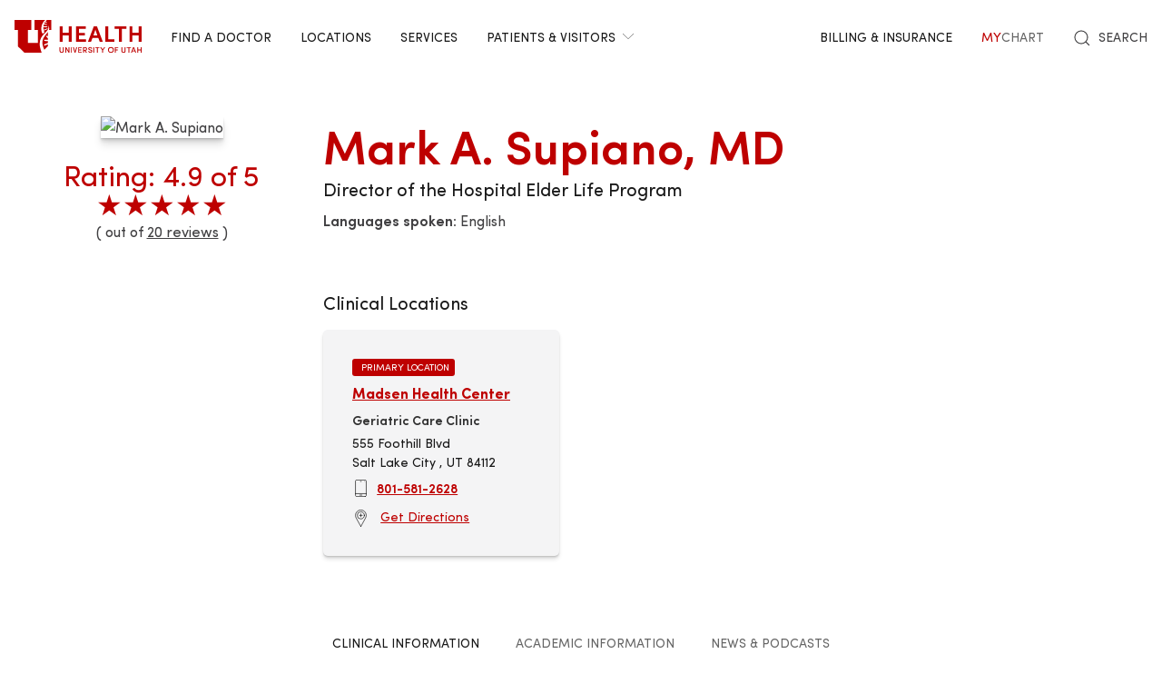

--- FILE ---
content_type: text/html; charset=UTF-8
request_url: https://healthcare.utah.edu/find-a-doctor/mark-supiano
body_size: 22725
content:
<!DOCTYPE html>
<html lang="en" dir="ltr" prefix="og: https://ogp.me/ns#">
  <head>
    <meta charset="utf-8" />
<noscript><style>form.antibot * :not(.antibot-message) { display: none !important; }</style>
</noscript><meta name="description" content="Mark A. Supiano, MD, is a geriatrician in the University Hospital Geriatrics Clinic. As a geriatrician, his clinical interests include providing comprehensive geriatric assessment consultations with a particular interest in high blood pressure (hypertension) and disorders of blood pressure regulation (orthostatic or postural hypotension). He has been regularly cited by the Best Doctors in America in Geriatric Medicine.Dr. Supiano received his MD from the University of Wisconsin and training in Internal Medicine and Geriatric Medicine from the University of Michigan. He was a University of Michigan faculty member prior to joining the Utah School of Medicine faculty in 2005. Throughout his career, Dr. Supiano has responded to the demographic imperative of our aging population in his clinical practice of Geriatric Medicine, in conducting patient-oriented clinical research, and in a commitment to medical education and research training. His research has been recognized with awards from the American Geriatrics Society and the Gerontological Society of America and he is a Fellow in each of these societies. He is currently a Board Member of the American Geriatrics Society and the Association of Directors of Academic Geriatric Programs." />
<meta name="abstract" content="Mark A. Supiano, MD, is a geriatrician in the University Hospital Geriatrics Clinic. As a geriatrician, his clinical interests include providing comprehensive geriatric assessment consultations with a particular interest in high blood pressure (hypertension) and disorders of blood pressure regulation (orthostatic or postural hypotension). He has been regularly cited by the Best Doctors in America in Geriatric Medicine.Dr. Supiano received his MD from the University of Wisconsin and training in Internal Medicine and Geriatric Medicine from the University of Michigan. He was a University of Michigan faculty member prior to joining the Utah School of Medicine faculty in 2005. Throughout his career, Dr. Supiano has responded to the demographic imperative of our aging population in his clinical practice of Geriatric Medicine, in conducting patient-oriented clinical research, and in a commitment to medical education and research training. His research has been recognized with awards from the American Geriatrics Society and the Gerontological Society of America and he is a Fellow in each of these societies. He is currently a Board Member of the American Geriatrics Society and the Association of Directors of Academic Geriatric Programs." />
<meta name="geo.placename" content="University of Utah" />
<meta name="geo.region" content="US-UT" />
<link rel="canonical" href="https://healthcare.utah.edu/find-a-doctor/mark-supiano" />
<link rel="shortlink" href="https://healthcare.utah.edu/find-a-doctor/mark-supiano" />
<link rel="image_src" href="https://healthcare.utah.edu/sites/g/files/zrelqx136/files/media/images/person/import/FM00001981.jpg" />
<meta name="rights" content="Copyright © 2026 University of Utah Health" />
<meta property="og:site_name" content="University of Utah Health | University of Utah Health" />
<meta property="og:type" content="article" />
<meta property="og:url" content="https://healthcare.utah.edu/find-a-doctor/mark-supiano" />
<meta property="og:title" content="Mark A. Supiano" />
<meta property="og:image" content="https://healthcare.utah.edu/sites/g/files/zrelqx136/files/media/images/person/import/FM00001981.jpg" />
<meta property="og:image:url" content="https://healthcare.utah.edu/sites/g/files/zrelqx136/files/media/images/person/import/FM00001981.jpg" />
<meta property="og:image:secure_url" content="https://healthcare.utah.edu/sites/g/files/zrelqx136/files/media/images/person/import/FM00001981.jpg" />
<meta property="og:image:type" content="image/jpeg" />
<meta property="og:image:alt" content="Mark A. Supiano" />
<meta property="og:street_address" content="50 North Medical Drive" />
<meta property="og:locality" content="Salt Lake City" />
<meta property="og:region" content="Utah" />
<meta property="og:postal_code" content="84132" />
<meta property="og:country_name" content="United States of America" />
<meta property="og:phone_number" content="801-581-2121" />
<meta property="article:published_time" content="2023-01-20T09:08:46-07:00" />
<meta property="article:modified_time" content="2026-01-17T00:20:03-07:00" />
<meta name="twitter:card" content="summary" />
<meta name="twitter:site" content="@UofUHealth" />
<meta name="twitter:title" content="Mark A. Supiano" />
<meta name="twitter:image" content="https://healthcare.utah.edu/sites/g/files/zrelqx136/files/media/images/person/import/FM00001981.jpg" />
<meta name="twitter:image:alt" content="Mark A. Supiano" />
<meta name="Generator" content="Drupal 10 (https://www.drupal.org)" />
<meta name="MobileOptimized" content="width" />
<meta name="HandheldFriendly" content="true" />
<meta name="viewport" content="width=device-width, initial-scale=1.0" />
<script type="text/javascript">
  window._monsido = window._monsido || {
    token: "x7oQjGol-ulIbt7AdyossQ",
    statistics: {
      enabled: true,
      cookieLessTracking: true,
      documentTracking: {
        enabled: true,
        documentCls: "monsido_download",
        documentIgnoreCls: "monsido_ignore_download",
        documentExt: ["pdf","doc","ppt","docx","pptx"],
      },
    },
  };
</script><script type="text/javascript" src="https://app-script.monsido.com/v2/monsido-script.js" async="async"></script>
<script data-cfasync="false" type="text/javascript">const acquiaVwoUserOptOut = function () {
      if ('nocontrol' == 'optout') {
        return (localStorage.getItem('acquia_vwo_user_opt') !== null &&
                localStorage.getItem('acquia_vwo_user_opt') == '0');
      }
      if ('nocontrol' == 'optin') {
        return (localStorage.getItem('acquia_vwo_user_opt') === null ||
                localStorage.getItem('acquia_vwo_user_opt') == '0');
      }
      return false;
    }
</script>
<script data-cfasync="false" type="text/javascript">!acquiaVwoUserOptOut() && (window._vwo_code || (function () {
      var account_id=299571,
      version=2.1,
      settings_tolerance=2000,
      hide_element='body',
      hide_element_style='opacity:0 !important;filter:alpha(opacity=0) !important;background:none !important',
      f=false,w=window,d=document,v=d.querySelector('#vwoCode'),cK='_vwo_'+account_id+'_settings',cc={};try{var c=JSON.parse(localStorage.getItem('_vwo_'+account_id+'_config'));cc=c&&typeof c==='object'?c:{}}catch(e){}var stT=cc.stT==='session'?w.sessionStorage:w.localStorage;code={use_existing_jquery:function(){return typeof use_existing_jquery!=='undefined'?use_existing_jquery:undefined},library_tolerance:function(){return typeof library_tolerance!=='undefined'?library_tolerance:undefined},settings_tolerance:function(){return cc.sT||settings_tolerance},hide_element_style:function(){return'{'+(cc.hES||hide_element_style)+'}'},hide_element:function(){if(performance.getEntriesByName('first-contentful-paint')[0]){return''}return typeof cc.hE==='string'?cc.hE:hide_element},getVersion:function(){return version},finish:function(e){if(!f){f=true;var t=d.getElementById('_vis_opt_path_hides');if(t)t.parentNode.removeChild(t);if(e)(new Image).src='https://dev.visualwebsiteoptimizer.com/ee.gif?a='+account_id+e}},finished:function(){return f},addScript:function(e){var t=d.createElement('script');t.type='text/javascript';if(e.src){t.src=e.src}else{t.text=e.text}d.getElementsByTagName('head')[0].appendChild(t)},load:function(e,t){var i=this.getSettings(),n=d.createElement('script'),r=this;t=t||{};if(i){n.textContent=i;d.getElementsByTagName('head')[0].appendChild(n);if(!w.VWO||VWO.caE){stT.removeItem(cK);r.load(e)}}else{var o=new XMLHttpRequest;o.open('GET',e,true);o.withCredentials=!t.dSC;o.responseType=t.responseType||'text';o.onload=function(){if(t.onloadCb){return t.onloadCb(o,e)}if(o.status===200){_vwo_code.addScript({text:o.responseText})}else{_vwo_code.finish('&e=loading_failure:'+e)}};o.onerror=function(){if(t.onerrorCb){return t.onerrorCb(e)}_vwo_code.finish('&e=loading_failure:'+e)};o.send()}},getSettings:function(){try{var e=stT.getItem(cK);if(!e){return}e=JSON.parse(e);if(Date.now()>e.e){stT.removeItem(cK);return}return e.s}catch(e){return}},init:function(){if(d.URL.indexOf('__vwo_disable__')>-1)return;var e=this.settings_tolerance();w._vwo_settings_timer=setTimeout(function(){_vwo_code.finish();stT.removeItem(cK)},e);var t;if(this.hide_element()!=='body'){t=d.createElement('style');var i=this.hide_element(),n=i?i+this.hide_element_style():'',r=d.getElementsByTagName('head')[0];t.setAttribute('id','_vis_opt_path_hides');v&&t.setAttribute('nonce',v.nonce);t.setAttribute('type','text/css');if(t.styleSheet)t.styleSheet.cssText=n;else t.appendChild(d.createTextNode(n));r.appendChild(t)}else{t=d.getElementsByTagName('head')[0];var n=d.createElement('div');n.style.cssText='z-index: 2147483647 !important;position: fixed !important;left: 0 !important;top: 0 !important;width: 100% !important;height: 100% !important;background: white !important;';n.setAttribute('id','_vis_opt_path_hides');n.classList.add('_vis_hide_layer');t.parentNode.insertBefore(n,t.nextSibling)}var o='https://dev.visualwebsiteoptimizer.com/j.php?a='+account_id+'&u='+encodeURIComponent(d.URL)+'&vn='+version;if(w.location.search.indexOf('_vwo_xhr')!==-1){this.addScript({src:o})}else{this.load(o+'&x=true')}}};w._vwo_code=code;code.init();})()
)
window.VWO = window.VWO || [];
      window.VWO.data = window.VWO.data || {};
      window.VWO.data.acquia={"drupal":{"title":"Mark A. Supiano [u0507532]","content_type":"person","taxonomy":[]}}
</script>
<script type="application/ld+json">{
    "@context": "https://schema.org",
    "@graph": [
        {
            "@type": "LocalBusiness",
            "additionalType": "Pharmacy",
            "@id": "https://healthcare.utah.edu/find-a-doctor/mark-supiano",
            "description": "Director of the Hospital Elder Life Program",
            "name": "Mark A. Supiano",
            "url": "https://healthcare.utah.edu/find-a-doctor/mark-supiano",
            "image": {
                "@type": "ImageObject",
                "representativeOfPage": "True",
                "url": "https://healthcare.utah.edu/sites/g/files/zrelqx136/files/media/images/person/import/FM00001981.jpg"
            },
            "aggregateRating": {
                "@type": "AggregateRating",
                "ratingValue": "4.9",
                "ratingCount": "20",
                "bestRating": "5",
                "worstRating": "1"
            },
            "starRating": {
                "@type": "AggregateRating",
                "ratingValue": "4.9",
                "bestRating": "5",
                "worstRating": "1"
            }
        }
    ]
}</script>
<link rel="icon" href="/themes/custom/theme_uou_clinical/favicon.ico" type="image/vnd.microsoft.icon" />
<script src="/sites/g/files/zrelqx136/files/google_tag/healthcare_production/google_tag.script.js?t8zf22" defer></script>
</head-placeholder>
    <title>Mark A. Supiano | University of Utah Health</title>
    <cohesion-placeholder></cohesion-placeholder>
      <link rel="stylesheet" media="all" href="/sites/g/files/zrelqx136/files/css/css_Pun7B8ewjgCsuacJuO0D2EfRQl-sPfaNhdzPx-xovdk.css?delta=0&amp;language=en&amp;theme=theme_uou_clinical&amp;include=eJxti0sOgzAMRC8UmiNZTnAbIxMj21Rw-9KfyqKrGb03g-4UwH2iGmq5ul8ajwSL4A73oykEbZGqNnLWno8yRKOZDmSUR1sXlAtOuCXfPWjOBZ3SawKrrrkaB1eUwWMX8pO5iZYv_2Gowv15-Ph_ZiFz7VBYpCjamM4WnNBqgytLkOV3-APCo1vJ" />
<link rel="stylesheet" media="all" href="/sites/g/files/zrelqx136/files/css/css_ppb2Aywcglq7z57wvHv2KPuXH16vAoQGlqHG7SSTBOQ.css?delta=1&amp;language=en&amp;theme=theme_uou_clinical&amp;include=eJxti0sOgzAMRC8UmiNZTnAbIxMj21Rw-9KfyqKrGb03g-4UwH2iGmq5ul8ajwSL4A73oykEbZGqNnLWno8yRKOZDmSUR1sXlAtOuCXfPWjOBZ3SawKrrrkaB1eUwWMX8pO5iZYv_2Gowv15-Ph_ZiFz7VBYpCjamM4WnNBqgytLkOV3-APCo1vJ" />
<link rel="stylesheet" media="all" href="/sites/g/files/zrelqx136/files/css/css_FjRJXIlPhDMREwm1cTJfHxcOBNs8mplh9IV2ajT6efk.css?delta=2&amp;language=en&amp;theme=theme_uou_clinical&amp;include=eJxti0sOgzAMRC8UmiNZTnAbIxMj21Rw-9KfyqKrGb03g-4UwH2iGmq5ul8ajwSL4A73oykEbZGqNnLWno8yRKOZDmSUR1sXlAtOuCXfPWjOBZ3SawKrrrkaB1eUwWMX8pO5iZYv_2Gowv15-Ph_ZiFz7VBYpCjamM4WnNBqgytLkOV3-APCo1vJ" />
</css-placeholder>
      </js-placeholder>
  </head>
  <body>
          <div data-block-plugin-id="notification_block" class="block block-uou-notifications block-notification-block">
    
        

          

      </div>

    
        <a href="#main-content" class="visually-hidden focusable">
      Skip to main content
    </a>
    <noscript><iframe src="https://www.googletagmanager.com/ns.html?id=GTM-NQMT9N" height="0" width="0" style="display:none;visibility:hidden"></iframe></noscript>
      <div class="dialog-off-canvas-main-canvas" data-off-canvas-main-canvas="">
    

	
<div id="page-wrapper" class="">
	<header  id="page--header">
					<nav id="page--navbar" class="gls-navbar-container gls-navbar" gls-navbar="dropbar: true; dropbar-mode: push">
				<div class="gls-navbar-left">
					




                
  <a class="gls-navbar-item gls-logo" title="University of Utah Health" href="/" rel="home" >
    <img src="/themes/custom/theme_uou_clinical/logo.svg" alt="University of Utah Health logo" width="140">
  </a>

  

																		

<div role="navigation" aria-labelledby="mainnavigation-menu"  id="mainnavigation" data-block-plugin-id="menu_block:main" class="settings-tray-editable uou-clinical-main-menu gls-visible@l" data-drupal-settingstray="editable">
  

          <h2 class="visually-hidden" id="mainnavigation-menu">Main navigation</h2>
  
  

        
<ul class="menu menu-level-0 gls-navbar-nav">
            <li class="menu-item">

                <a href="/find-a-doctor">
                  Find a Doctor
                            </a>

                            
  



              </li>
                <li class="menu-item">

                <a href="/locations">
                  Locations
                            </a>

                            
  



              </li>
                <li class="menu-item">

                <a href="/medical-services">
                  Services
                            </a>

                            
  



              </li>
                <li class="menu-item">

                <a href="#" class="gls-navbar-dropdown-parent">
                  Patients &amp; Visitors
                              <span gls-icon="icon: chevron-down; ratio: 0.5" class="gls-navbar-dropdown-icon gls-navbar-dropdown-icon-down gls-margin-small-left gls-icon"></span>
                  </a>

                            
  

      <div class="uou-clinical-dropdown gls-navbar-dropdown-dropbar gls-navbar-dropdown-boundary gls-navbar-dropdown-bottom-center" gls-drop="cls-drop: gls-navbar-dropdown; boundary: !nav; boundary-align: true; pos: bottom-justify; flip: x; mode: click; duration: 100;">
  
    <div class="gls-child-width-1-3@m gls-grid" gls-grid>
              <div  class="menu-col-one">
            <div data-block-plugin-id="mega_menu_text_box_block" class="block block-uou-blocks block-mega-menu-text-box-block">
    
          <h3 class="gls-nav-header gls-text-uppercase">
        <span>Patient Services</span>
      </h3>
        

          
<p class="gls-text-small">
  
</p>

      </div>
<nav role="navigation" aria-labelledby="-menu" data-block-plugin-id="menu_block:main">
            
  <h2 class="visually-hidden" id="-menu">Patient Services</h2>
  

        
<ul class="gls-nav gls-navbar-dropdown-nav gls-list-large">
            
              <li class="menu-item">
          <a href="/bill" data-drupal-link-system-path="node/421">Questions About Your Bill?</a>
        </li>
                      
              <li class="menu-item">
          <a href="/primary-care/urgent" data-drupal-link-system-path="node/5281">Urgent Care</a>
        </li>
                      
              <li class="menu-item">
          <a href="/patient-family-services/where-to-stay" data-drupal-link-system-path="node/4586">Where to Stay</a>
        </li>
                      
              <li class="menu-item">
          <a href="/patient-family-services" data-drupal-link-system-path="node/4541">Patient &amp; Family Services</a>
        </li>
                      
              <li class="menu-item">
          <a href="/patient-family-services/visitor-guide" data-drupal-link-system-path="node/1441">Visitor Policy</a>
        </li>
                      
              <li class="menu-item">
          <a href="/coronavirus" data-drupal-link-system-path="node/1271">COVID &amp; Vaccine Information</a>
        </li>
                      
              <li class="menu-item">
          <a href="/clinical-trials" data-drupal-link-system-path="node/49466">Clinical Trials</a>
        </li>
            </ul>

  </nav>

        </div>
      
              <div  class="menu-col-two">
            <div data-block-plugin-id="mega_menu_text_box_block" class="block block-uou-blocks block-mega-menu-text-box-block">
    
          <h3 class="gls-nav-header gls-text-uppercase">
        <span>University of Utah Hospital</span>
      </h3>
        

          
<p class="gls-text-small">
  
</p>

      </div>
<nav role="navigation" aria-labelledby="-menu" data-block-plugin-id="menu_block:main">
            
  <h2 class="visually-hidden" id="-menu">Main navigation</h2>
  

        
<ul class="gls-nav gls-navbar-dropdown-nav gls-list-large">
            
              <li class="menu-item">
          <a href="/locations/hospital" data-drupal-link-system-path="node/42341">University of Utah Hospital</a>
        </li>
                      
              <li class="menu-item">
          <a href="/pediatrics/what-to-expect-hospital-stay" data-drupal-link-system-path="node/4991">Staying at the Hospital</a>
        </li>
                      
              <li class="menu-item">
          <a href="/locations/hospital#hospital-valet-parking" data-drupal-link-system-path="node/42341">Parking &amp; Valet</a>
        </li>
                      
              <li class="menu-item">
          <a href="/locations" data-drupal-link-system-path="locations">Looking for Another Location?</a>
        </li>
            </ul>

  </nav>

        </div>
      
              <div  class="menu-col-three">
            <div data-block-plugin-id="mega_menu_text_box_block" class="block block-uou-blocks block-mega-menu-text-box-block">
    
          <h3 class="gls-nav-header gls-text-uppercase">
        <span>General Questions</span>
      </h3>
        

          
<p class="gls-text-small">
  
</p>

      </div>
<nav role="navigation" aria-labelledby="-menu" data-block-plugin-id="menu_block:main">
            
  <h2 class="visually-hidden" id="-menu">Main navigation</h2>
  

        
<ul class="gls-nav gls-navbar-dropdown-nav gls-list-large">
            
              <li class="menu-item">
          <a href="tel:801-581-2668">801-581-2668</a>
        </li>
                      
              <li class="menu-item">
          <a href="/patient-family-services/interpreters" data-drupal-link-system-path="node/27081">Find an Interpreter</a>
        </li>
                      
              <li class="menu-item">
          <a href="/about" data-drupal-link-system-path="node/16">About U of U Health</a>
        </li>
            </ul>

  </nav>

        </div>
          </div>

      
  </div>


              </li>
      </ul>

  </div>

															</div>

				<div class="gls-navbar-right">
					  <div id="topheadermenu" data-block-plugin-id="menu_block:header-menu" class="settings-tray-editable gls-padding-remove block block-menu-block block-menu-blockheader-menu gls-navbar-item" data-drupal-settingstray="editable">
    
        

          
        <ul class="gls-navbar-nav gls-visible@l">
              <li>
                    
                      <a href="https://healthcare.utah.edu/bill/">Billing &amp; Insurance</a>
          
                  </li>
              <li>
                    
                      <a href="https://mychart.med.utah.edu/mychart/Authentication/Login">
              <span class="gls-text-primary">My</span>
              <span class="gls-text-muted">Chart</span>
            </a>
          
                  </li>
          </ul>
  


      </div>


																			<div class="gls-padding-small gls-padding-remove-top gls-padding-remove-bottom gls-visible@l">
								<nav class="o-nav" role="navigation" id="nav">
									<div class="o-nav__right">
										<a class="gls-link-reset gls-text-small o-nav__item o-nav__item--search u-show@large" href="/search">
											<span gls-search-icon></span>
											<span class="gls-text-uppercase gls-margin-xsmall-left">Search</span>
										</a>
									</div>
								</nav>
							</div>
					
					<div class="gls-navbar-item gls-hidden@l">
						<button class="gls-button gls-button-outline gls-button-small" type="button" gls-toggle="target: #offcanvas-flip">
							<span gls-navbar-toggle-icon="" class="gls-margin-xsmall-right gls-text-primary gls-icon gls-navbar-toggle-icon"></span>
							<span class="gls-text-uppercase">Menu</span>
						</button>
					</div>
											

<div id="offcanvas-flip" class="gls-offcanvas" gls-offcanvas="flip: true; overlay: true">
  <div class="gls-offcanvas-bar gls-box-shadow-medium">
    <button class="gls-offcanvas-close gls-icon gls-close" type="button" gls-close>
      <span class="gls-hidden">Close</span>
    </button>

    <nav role="navigation" aria-labelledby="servicelinemenu-menu"  id="servicelinemenu" data-block-plugin-id="menu_block:service-line-menu" class="settings-tray-editable uou-clinical-service-line-menu" data-drupal-settingstray="editable">
      

                          <h2 class="visually-hidden" id="servicelinemenu-menu">Service line menu</h2>
      
      

                    
    
    <ul class="gls-nav-default gls-nav-parent-icon" gls-nav>
                      <li class="menu-item">
                    <a href="/find-a-doctor">
                      Find a Doctor
          </a>

                  </li>

                      <li class="menu-item">
                    <a href="/medical-services">
                      Services
          </a>

                  </li>

                      <li class="menu-item">
                    <a href="/locations">
                      Locations
          </a>

                  </li>

                      <li class="menu-item menu-item--expanded gls-parent">
                    <a href="#">
                      Patients &amp; Visitors
          </a>

                                        
    <ul class="gls-nav-default gls-nav-sub" >
                      <li class="menu-item menu-item--expanded gls-parent">
                    <a href="#">
                      Patient Services
          </a>

                                        
    <ul class="gls-nav-default " >
                      <li class="menu-item">
                    <a href="/bill">
                      Questions About Your Bill?
          </a>

                  </li>

                      <li class="menu-item">
                    <a href="/primarycare/urgent">
                      Urgent Care
          </a>

                  </li>

                      <li class="menu-item">
                    <a href="/patient-family-services/where-to-stay">
                      Where to Stay
          </a>

                  </li>

                      <li class="menu-item">
                    <a href="/patient-family-services">
                      Patient &amp; Family Services
          </a>

                  </li>

                      <li class="menu-item">
                    <a href="/clinicaltrials">
                      Clinical Services
          </a>

                  </li>

                      <li class="menu-item">
                    <a href="/coronavirus">
                      COVID &amp; Vaccine Information
          </a>

                  </li>

          </ul>
  
                              </li>

                      <li class="menu-item menu-item--expanded gls-parent">
                    <a href="#">
                      University of Utah Hospital
          </a>

                                        
    <ul class="gls-nav-default " >
                      <li class="menu-item">
                    <a href="/locations/hospital">
                      University of Utah Hospital
          </a>

                  </li>

                      <li class="menu-item">
                    <a href="/pediatrics/what-to-expect-hospital-stay">
                      Staying at the Hospital
          </a>

                  </li>

                      <li class="menu-item">
                    <a href="/locations/hospital#hospital-valet-parking">
                      Parking &amp; Valet
          </a>

                  </li>

                      <li class="menu-item">
                    <a href="/locations">
                      Looking for Another Location?
          </a>

                  </li>

          </ul>
  
                              </li>

                      <li class="menu-item menu-item--expanded gls-parent">
                    <a href="#">
                      General Questions
          </a>

                                        
    <ul class="gls-nav-default " >
                      <li class="menu-item">
                    <a href="tel:+18015812668">
                      801-581-2668
          </a>

                  </li>

                      <li class="menu-item">
                    <a href="/patient-family-services/interpreters">
                      Find an Interpreter
          </a>

                  </li>

                      <li class="menu-item">
                    <a href="/brand">
                      About U of U Health
          </a>

                  </li>

          </ul>
  
                              </li>

          </ul>
  
                              </li>

                      <li class="menu-item">
                    <a href="/bill">
                      Billing &amp; Insurance
          </a>

                  </li>

                      <li class="menu-item">
                    <a href="https://mychart.med.utah.edu/mychart/">
                      MyChart
          </a>

                  </li>

          </ul>
  


          </nav>

        <a class="gls-link-reset gls-text-small gls-display-block gls-margin-top" href="/search">
      <span gls-search-icon></span>
      <span class="gls-text-uppercase gls-margin-xsmall-left">Search</span>
    </a>
  </div>
</div>

									</div>

			</nav>
			<div class="gls-navbar-dropbar"></div>
			</header>

	
			<div id="page--highlighted">
			<div class="gls-container">
				  <div id="region--highlighted" class="region region-highlighted">
      <div id="theme-uou-clinical-help" role="complementary" data-block-plugin-id="help_block" class="block block-help block-help-block">
    
        

          <p></p>
      </div>

  </div>

			</div>
		</div>
	
	
	<div  id="page">
		<div id="page--wrapper" class="gls-grid" gls-grid>
			<main  id="page--content" class="gls-width-1-1">
				<a id="main-content" tabindex="-1"></a>
				  <div id="region--content" class="region region-content">
    <div data-drupal-messages-fallback class="hidden"></div>  <div id="theme-uou-clinical-mainpagecontent" data-block-plugin-id="system_main_block" class="block block-system block-system-main-block">
    
        

          

<div id="main-content">

    <!-- Billboard -->
    


<div id="page--billboard" class="node--location-billboard">
	<div class="gls-section gls-section-small">
		<div class="gls-container gls-container-large">
			<div gls-grid class="gls-grid">
				<div class="gls-width-1-5 gls-hidden@m gls-first-column"></div>
				<div class="gls-width-3-5 gls-width-1-4@m gls-first-column">
					<div class="gls-text-center">
																																												<img
								class="gls-box-shadow-large gls-margin gls-inline-block" src="https://securembm.uuhsc.utah.edu/zeus/public/mbm-media/faculty-profile?facultyPK=u0507532" alt="Mark A. Supiano"/> 							
							<div class="gls-margin-small">
																	<div class="gls-rating" style="--rating: 4.9">
										<span class="gls-hidden-visually">Rating:
											4.9
											of 5</span>
										<span aria-hidden="true">★★★★★</span>
									</div>
								
																	<div class="gls-text-secondary">(
										out of
										<a href="#patient-rating" class="gls-text-secondary" gls-scroll>20
											reviews</a>
										)</div>
															</div>
											</div>
				</div>
				<div class="gls-width-1-5 gls-hidden@m"></div>
				<div class="gls-width-expand@m">
					<div class="gls-text-center gls-text-left@m gls-grid" gls-grid="">
						<div class="gls-width-expand@m gls-first-column">
							<h1 class="gls-heading-small gls-text-semibold gls-text-primary gls-text-capitalize gls-margin-xsmall-bottom">Mark A. Supiano, MD</h1>
							<h2 class="gls-h4 gls-margin-remove-top gls-margin-small-bottom">Director of the Hospital Elder Life Program</h2>
															<div>
									<strong class="gls-text-semibold">Languages spoken:</strong>
									English</div>
													</div>
						<!-- Primary Department -->
																																		</div>

										<div class="gls-grid gls-margin-medium-top">
						<div class="gls-width-1-2@l gls-text-center">
																</div>
								</div>

																<div
									class="gls-margin gls-margin-medium-top">
									<!-- List of Locations -->
																			<div class="gls-margin">
											<h3 class="gls-h4 gls-text-left@m gls-text-center">
												Clinical Locations
											</h3>

																						<div class="gls-grid gls-child-width-1-2@s gls-child-width-1-3@l gls-margin-small-top" gls-grid>
																									<div>
														<div class="gls-card gls-card-default gls-card-shadow gls-border-rounded gls-padding gls-margin-small gls-flex gls-flex-column gls-height-1-1">
																															<div class="gls-badge gls-label gls-label-primary gls-text-xsmall" style="font-size:10.5px; height:19px; width: 113px;">
																	Primary Location
																</div>
																														<div class="gls-card-body gls-padding-remove">
																<h4 class="gls-h5 gls-margin-small-bottom gls-text-bold gls-margin-small-top">
																																			<a href="https://healthcare.utah.edu/locations/madsen/">Madsen Health Center</a>
																																	</h4>

																																	<div class="gls-text-small gls-text-semibold gls-margin-xsmall-bottom">
																		Geriatric Care Clinic
																	</div>
																
																<div class="gls-text-small gls-margin-small-bottom gls-text-emphasis">
																																			<div>555 Foothill Blvd</div>
																																		<div>
																																					Salt Lake City
																																				,
																			UT
																																																							84112
																																			</div>
																</div>

																																	<div class="gls-flex gls-flex-middle">
																		<span gls-icon="icon: phone; ratio: 0.8" class="gls-icon gls-margin-small-right"></span>
																		<a href="tel:8015812628" class="gls-text-small gls-text-semibold gls-link">
																			801-581-2628
																		</a>
																	</div>
																
																																	<div class="gls-margin-small-top">
																		<span gls-icon="icon: location; ratio: 0.8" class="gls-icon gls-margin-small-right"></span>
																		<a href="https://www.google.com/maps/search/?api=1&amp;query=Madsen Health Center,555 Foothill Blvd,Salt Lake City,UT,84112" target="_blank" rel="noopener" class="gls-text-small gls-link">
																			Get Directions
																		</a>
																	</div>
																															</div>
														</div>
													</div>
																							</div>

																																</div>
																	</div>

							</div>
						</div>
					</div>
				</div>
			</div>

    <!-- Table of Contents -->
    
    
  
  

  <!-- INTRO -->
  <section class="gls-section gls-section-default gls-padding-top gls-padding-remove-bottom">
    <ul id="doctor-tablist" class="gls-flex-center gls-tab" gls-tab="connect: #doctor-tabs" role="tablist">
              <li class="gls-active">
          <a id="tab-clinical-tab" href="#content-clinical-info" role="tab">Clinical Information</a>
        </li>
      
              <li>
          <a id="tab-academic-info" href="#content-academic-info" role="tab">Academic Information</a>
        </li>
      
              <li>
          <a id="tab-news-and-podcasts" href="#content-news-and-podcasts" role="tab">News &amp; Podcasts</a>
        </li>
      
          </ul>
  </section>

  <ul class="gls-switcher" id="doctor-tabs" style="touch-action: pan-y pinch-zoom;">

      <!-- Clinical Tab -->
      <li id="content-clinical-info" class="gls-active">
          <!-- INTRO -->
                      <section class="gls-section gls-section-default">
                <div class="gls-container">
                    <div gls-grid="" class="gls-grid">
                                              <div class="gls-width-expand">
                                                  <p>Mark A. Supiano, MD, is a geriatrician in the University Hospital Geriatrics Clinic. As a geriatrician, his clinical interests include providing comprehensive geriatric assessment consultations with a particular interest in high blood pressure (hypertension) and disorders of blood pressure regulation (orthostatic or postural hypotension). He has been regularly cited by the Best Doctors in America in Geriatric Medicine.<br><br>Dr. Supiano received his MD from the University of Wisconsin and training in Internal Medicine and Geriatric Medicine from the University of Michigan. He was a University of Michigan faculty member prior to joining the Utah School of Medicine faculty in 2005. <br><br>Throughout his career, Dr. Supiano has responded to the demographic imperative of our aging population in his clinical practice of Geriatric Medicine, in conducting patient-oriented clinical research, and in a commitment to medical education and research training. His research has been recognized with awards from the American Geriatrics Society and the Gerontological Society of America and he is a Fellow in each of these societies. He is currently a Board Member of the American Geriatrics Society and the Association of Directors of Academic Geriatric Programs.</p>

                                              </div>
                    </div>
                </div>
            </section>
          
          <!-- SPECIALTIES -->
                                  <section class="gls-section gls-section-muted">
                <div class="gls-container gls-container-small">

                    <h2 class="gls-text-primary gls-text-uppercase gls-text-center">Specialties</h2>

                    <div class="gls-margin-medium">
                        <ul class="gls-list gls-list-disc gls-column-1-2@s gls-column-1-3@l">
                                                      
                                                                                  
                                                                                  
                                                                                  
                                                                                  
                                                                                  
                                                                                  
                                                                                  
                                                                                  
                                                                                  
                                                                                  
                                                                                  
                                                                                  
                                                                                  
                                                                                  
                                                                                  
                                                                                          <li><a href="https://healthcare.utah.edu/geriatrics" class="gls-link-text">Geriatrics</a></li>
                                                                                                                
                                                                                  
                                                                              </ul>
                    </div>

                </div>
            </section>
          
          <!-- CREDENTIALS -->
                      <section class="gls-section gls-section-default">
                <div class="gls-container gls-container-small">

                    <h2 class="gls-text-primary gls-text-uppercase gls-text-center">Board Certification</h2>

                    <div class="gls-margin-medium gls-overflow-auto">
                        <table class="gls-table gls-table-striped gls-table-responsive" style="--table-header-cell-color: var(--global-color); --table-header-cell-font-weight: var(--text-semibold-font-weight);">
                            <tbody>


                                                              <tr>
                                  <td class="gls-table-expand">
                                      
      <div>
              <div>American Board of Internal Medicine (Sub: Geriatric Medicine)</div>
          </div>
  
                                  </td>
                                </tr>
                                                          </tbody>
                        </table>
                    </div>

                </div>
            </section>
          
          <!-- PATIENT RATING -->
                      <section class="gls-section gls-section-muted" id="patient-rating">
              <div class="gls-container">
                <h2 class="gls-text-primary gls-text-uppercase gls-text-center">Patient Rating</h2>
                <div class="gls-text-center" style="--rating-size: var(--heading-medium-font-size)">
                  <div class="gls-rating" style="--rating: 4.9">
                    <span class="gls-hidden-visually">Rating: 4.9 out of 5</span>
                    <span aria-hidden="true">★★★★★</span>
                  </div>
                  <div class="gls-text-xlarge gls-margin-xsmall-top">
                    <span class="gls-text-semibold gls-text-primary">
                        4.9
                    </span>
                    <span class="gls-text-muted">/5</span>
                  </div>
                                      <div class="gls-text-secondary">( out of <a href="https://healthcare.utah.edu/patient-family-services/experience/surveys" class="gls-text-secondary">20 reviews</a> )</div>
                                  </div>

                <div class="gls-container gls-container-small gls-margin-large">
                  <p>The patient rating score is an average of all responses on our patient experience survey. The rating averages scores for all questions about care from our providers.</p>
                  <p>The scale on which responses are measured is 1 to 5 with 5 being the best score.</p>
                </div>
              </div>
            </section>

            <!-- PATIENT COMMENTS -->
            <section class="gls-section gls-section-default">
              <div class="gls-container">
                <h2 class="gls-text-primary gls-text-uppercase gls-text-center">Patient Comments</h2>
                <div class="gls-container gls-container-small">
                    <p>Patient comments are gathered from our patient experience survey and displayed in their entirety.
                      For the convenience of our visitors, some patient comments have been translated from their original
                      language into English while preserving their original meaning as accurately as possible.
                  Patients are de-identified for confidentiality and patient privacy.</p>
                </div>

                                                  <div class="gls-flex-center gls-child-width-1-2@s gls-child-width-1-3@l gls-margin-medium gls-grid" gls-grid>
                                                                                        <div>
                          <div class="gls-text-semibold">April 04, 2025</div>
                          <div class="gls-text-small">MADSEN HEALTH CENTER</div>
                          <div class="gls-margin-xsmall gls-rating gls-rating-small" style="--rating: 5">
                            <span class="gls-hidden-visually">Rating: 5 out of 5</span>
                            <span aria-hidden="true">★★★★★</span>
                          </div>
                          <div class="gls-margin-small">
                            <p>Very helpful and understanding.  Listens to your needs.</p>
                          </div>
                        </div>
                                                                                                              <div>
                          <div class="gls-text-semibold">March 28, 2025</div>
                          <div class="gls-text-small">MADSEN HEALTH CENTER</div>
                          <div class="gls-margin-xsmall gls-rating gls-rating-small" style="--rating: 5">
                            <span class="gls-hidden-visually">Rating: 5 out of 5</span>
                            <span aria-hidden="true">★★★★★</span>
                          </div>
                          <div class="gls-margin-small">
                            <p>Dr. Supiano is a kind, caring, and knowledgeable physician in the geriatrics field that has taken care of all my concerns over the past 15 or 20 years. I am sorry to see him retire and move on to other endeavors, he will be greatly missed.</p>
                          </div>
                        </div>
                                                                                                              <div>
                          <div class="gls-text-semibold">April 18, 2024</div>
                          <div class="gls-text-small">MADSEN HEALTH CENTER</div>
                          <div class="gls-margin-xsmall gls-rating gls-rating-small" style="--rating: 5">
                            <span class="gls-hidden-visually">Rating: 5 out of 5</span>
                            <span aria-hidden="true">★★★★★</span>
                          </div>
                          <div class="gls-margin-small">
                            <p>An older person like me needs someone who knows the score and is interested in his health.  Dr. Supiano is that kind of doctor.  We love having him on our team.</p>
                          </div>
                        </div>
                                                                                                              <div>
                          <div class="gls-text-semibold">March 22, 2024</div>
                          <div class="gls-text-small">MADSEN HEALTH CENTER</div>
                          <div class="gls-margin-xsmall gls-rating gls-rating-small" style="--rating: 5">
                            <span class="gls-hidden-visually">Rating: 5 out of 5</span>
                            <span aria-hidden="true">★★★★★</span>
                          </div>
                          <div class="gls-margin-small">
                            <p>Dr. Supiano is a true professional who really cares about the concerns of his patients and finding the remedies to get his patients well,</p>
                          </div>
                        </div>
                                                                                                              <div>
                          <div class="gls-text-semibold">February 29, 2024</div>
                          <div class="gls-text-small">MADSEN HEALTH CENTER</div>
                          <div class="gls-margin-xsmall gls-rating gls-rating-small" style="--rating: 5">
                            <span class="gls-hidden-visually">Rating: 5 out of 5</span>
                            <span aria-hidden="true">★★★★★</span>
                          </div>
                          <div class="gls-margin-small">
                            <p>Great Doctor &amp; efficient staff.</p>
                          </div>
                        </div>
                                                            </div>

                                                </div>
            </section>
                </li>

      <!-- Academic Tab -->
                <li id="content-academic-info">
            <!-- INTRO -->
                          <section class="gls-section gls-section-default">
                  <div class="gls-container">
                      <div gls-grid="" class="gls-grid gls-grid-stack">
                                                    <div class="gls-width-expand">
                            <p>Mark A. Supiano, MD, is a geriatrician in the University Hospital Geriatrics Clinic. As a geriatrician, his clinical interests include providing comprehensive geriatric assessment consultations with a particular interest in high blood pressure (hypertension) and disorders of blood pressure regulation (orthostatic or postural hypotension). He has been regularly cited by the Best Doctors in America in Geriatric Medicine.<br><br>Dr. Supiano received his MD from the University of Wisconsin and training in Internal Medicine and Geriatric Medicine from the University of Michigan. He was a University of Michigan faculty member prior to joining the Utah School of Medicine faculty in 2005. <br><br>Throughout his career, Dr. Supiano has responded to the demographic imperative of our aging population in his clinical practice of Geriatric Medicine, in conducting patient-oriented clinical research, and in a commitment to medical education and research training. His research has been recognized with awards from the American Geriatrics Society and the Gerontological Society of America and he is a Fellow in each of these societies. He is currently a Board Member of the American Geriatrics Society and the Association of Directors of Academic Geriatric Programs.</p>

                          </div>
                      </div>
                  </div>
              </section>
            
            <!-- CREDENTIALS -->
                          <section class="gls-section gls-section-muted">
                  <div class="gls-container gls-container-small">

                      <h2 class="gls-text-primary gls-text-uppercase gls-text-center">Board Certification and Academic Information</h2>

                      <div class="gls-margin-medium gls-overflow-auto gls-background-default">
                          <table class="gls-table gls-table-striped gls-table-responsive" style="--table-header-cell-color: var(--global-color); --table-header-cell-font-weight: var(--text-semibold-font-weight); --table-striped-row-background: var(--color-gray-1);">
                              <tbody>
                                                                  <tr>
                                    <th scope="row" class="gls-width-1-4@s">Academic Departments</th>
                                    <td class="gls-table-expand">
                                                                                                                      Internal Medicine
                                        -<em>Professor</em><br>
                                                                                                                                                              Physical Therapy &amp; Athletic Training
                                        -<em>Adjunct Professor</em><br>
                                                                                                                  </td>
                                  </tr>
                                
                                                                  <tr>
                                    <th scope="row" class="gls-width-1-4@s">Academic Divisions</th>
                                    <td class="gls-table-expand">
                                                                              Geriatrics
                                        <br>
                                                                          </td>
                                  </tr>
                                
                                                                  <tr>
                                      <th scope="row" class="gls-width-1-4@s">Board Certification</th>
                                    <td class="gls-table-expand">
                                        
      <div>
              <div>American Board of Internal Medicine (Sub: Geriatric Medicine)</div>
          </div>
  
                                    </td>
                                  </tr>
                                
                              </tbody>
                          </table>
                      </div>

                  </div>
              </section>
            
            <!-- RESEARCH INTERESTS -->
            
            <!-- EDUCATION HISTORY -->
                          <section class="gls-section gls-section-muted">
                  <div class="gls-container gls-container-small">

                      <h2 class="gls-text-primary gls-text-uppercase gls-text-center">Education history</h2>

                      <div class="gls-margin-medium gls-overflow-auto gls-background-default">
                          <table class="gls-table gls-table-striped gls-table-responsive" style="--table-header-cell-color: var(--global-color); --table-header-cell-font-weight: var(--text-semibold-font-weight); --table-striped-row-background: var(--color-gray-1);">
                              <tbody>
                                                                  <tr>
                                    <th scope="row" class="gls-width-1-4@s">Other Training</th>
                                    <td class="gls-table-expand">
                                      Medical Education Scholars Program
                                                                            
                                                                                                                      -
                                                                                                                     <em>University of Michigan Medical School</em>                                    </td>
                                    <td>
                                      <em>  </em>
                                    </td>
                                  </tr>
                                                                  <tr>
                                    <th scope="row" class="gls-width-1-4@s">Fellowship</th>
                                    <td class="gls-table-expand">
                                      Geriatrics
                                                                            
                                                                                                                      -
                                                                                                                     <em>University of Michigan, Division of Geriatrics</em>                                    </td>
                                    <td>
                                      <em> Fellow</em>
                                    </td>
                                  </tr>
                                                                  <tr>
                                    <th scope="row" class="gls-width-1-4@s">Residency</th>
                                    <td class="gls-table-expand">
                                      Internal Medicine
                                                                            
                                                                                                                      -
                                                                                                                     <em>University of Michigan</em>                                    </td>
                                    <td>
                                      <em> Resident</em>
                                    </td>
                                  </tr>
                                                                  <tr>
                                    <th scope="row" class="gls-width-1-4@s">Internship</th>
                                    <td class="gls-table-expand">
                                      Internal Medicine
                                                                            
                                                                                                                      -
                                                                                                                     <em>University of Michigan</em>                                    </td>
                                    <td>
                                      <em> Intern</em>
                                    </td>
                                  </tr>
                                                                  <tr>
                                    <th scope="row" class="gls-width-1-4@s">Professional Medical</th>
                                    <td class="gls-table-expand">
                                      Medicine
                                                                            
                                                                                                                      -
                                                                                                                     <em>University of Wisconsin School of Medicine</em>                                    </td>
                                    <td>
                                      <em> M.D.</em>
                                    </td>
                                  </tr>
                                                                  <tr>
                                    <th scope="row" class="gls-width-1-4@s">Undergraduate</th>
                                    <td class="gls-table-expand">
                                      
                                                                            
                                                                             <em>University of Wisconsin - Madison</em>                                    </td>
                                    <td>
                                      <em> B.S.</em>
                                    </td>
                                  </tr>
                                                              </tbody>
                          </table>
                      </div>

                  </div>
              </section>
            
            <!-- PUBLICATIONS -->
                          <section class="gls-section gls-section-default">
                <div class="gls-container gls-container-small">
                  <h2 class="gls-text-primary gls-text-uppercase gls-text-center">Selected Publications</h2>
                  
                                                            <div class="gls-margin-medium">
                        <h3 class="gls-h4 gls-text-underline">Journal Article</h3>
                        <ol class="gls-list">
                                                      <li>
                                                                    Williamson AJH, Leonard M, Weiss R, Kaphingst KA, <strong>Supiano MA</strong>, Cohan JN (2025). The surgeon's role in optimizing elective surgical care for older adults: Perspectives of outpatient geriatricians. <em>Curr Probl Surg</em>, <em>68</em>, 101764.
                                                                                                    (<a href="https://pubmed.ncbi.nlm.nih.gov/40500039" target="_self">Read full publication</a>)
                                                            </li>
                                                      <li>
                                                                    Pewowaruk R, Jaeger BC, Hughes TM, Upadhya B, Kitzman DW, <strong>Supiano MA</strong>, Gepner AD (2025). Effects of Blood Pressure Control on Arterial Stiffness Mechanisms in SPRINT: A Randomized Controlled Trial. <em>Hypertension</em>, <em>82</em>(6), 1004-1011.
                                                                                                    (<a href="https://pubmed.ncbi.nlm.nih.gov/40260539" target="_self">Read full publication</a>)
                                                            </li>
                                                      <li>
                                                                    Dukhanin V, Wolff JL, Gleason K, Wachenheim D, Salmi L, Gonzales MJ, Parshley M, Epstein S, Mohile S, Farrell TW, <strong>Supiano MA</strong>, DesRoches CM, Shared Access Project Team (2025). Users' perspectives on a demonstration to increase shared access to older adults' patient portals. <em>BMC Health Serv Res</em>, <em>25</em>(1), 586.
                                                                                                    (<a href="https://pubmed.ncbi.nlm.nih.gov/40269800" target="_self">Read full publication</a>)
                                                            </li>
                                                      <li>
                                                                    Derington CG, Berchie RO, Scharfstein DO, Andrews RM, Greene TH, Xu Y, King JB, <strong>Supiano MA</strong>, Sonnen JA, Williamson J, Pajewski NM, Pruzin J, Cohen JB, Bress AP (2025). Effect of initiation and continuous adherence to ARBs vs. ACEIs on risk of adjudicated mild cognitive impairment or dementia. <em>J Gerontol A Biol Sci Med Sci</em>.
                                                                                                    (<a href="https://pubmed.ncbi.nlm.nih.gov/39945185" target="_self">Read full publication</a>)
                                                            </li>
                                                      <li>
                                                                    Reboussin DM, Gaussoin SA, Pajewski NM, Jaeger BC, Sachs B, Rapp SR, <strong>Supiano MA</strong>, Cleveland ML, Hunter V, Demons JL, Ogrocki PK, Lerner AJ, Chelune GJ, Wadley VG, Scales ML, Woolard NF, Perdue LH, Callahan KE, Williamson JD (2025). Long-Term Effect of Intensive vs Standard Blood Pressure Control on Mild Cognitive Impairment and Probable Dementia in SPRINT. <em>Neurology</em>, <em>104</em>(3), e213334.
                                                                                                    (<a href="https://pubmed.ncbi.nlm.nih.gov/39819096" target="_self">Read full publication</a>)
                                                            </li>
                                                      <li>
                                                                    Gleason KT, DesRoches CM, Wu MMJ, Peereboom D, Dukhanin V, Farrell TW, Gonzales MJ, Sharma S, Mohile SG, Epstein S, <strong>Supiano MA</strong>, Parshley MC, Roth DL, Wolff JL, Shared Access Project Team (2025). A Multisite Demonstration of Shared Access to Older Adults' Patient Portals. <em>JAMA Netw Open</em>, <em>8</em>(2), e2461803.
                                                                                                    (<a href="https://pubmed.ncbi.nlm.nih.gov/39998827" target="_self">Read full publication</a>)
                                                            </li>
                                                      <li>
                                                                    Parks AL, Slager SL, Cizik AM, Fang MC, <strong>Supiano MA</strong>, Katz PP, Witt DM (2025). The impact of anticoagulant-related bleeding on quality of life: Development of a novel measure based on perspectives from older adults. <em>PLoS One</em>, <em>20</em>(1), e0316796.
                                                                                                    (<a href="https://pubmed.ncbi.nlm.nih.gov/39879194" target="_self">Read full publication</a>)
                                                            </li>
                                                      <li>
                                                                    Leonard ME, Williamson AJH, Weiss R, Kaphingst KA, <strong>Supiano MA</strong>, Cohan JN (2025). A Framework to Optimize Primary Care of Older Surgical Patients: A Qualitative Study of Geriatricians. <em>JAMA Netw Open</em>, <em>8</em>(1), e2456787.
                                                                                                    (<a href="https://pubmed.ncbi.nlm.nih.gov/39869335" target="_self">Read full publication</a>)
                                                            </li>
                                                      <li>
                                                                    Butler JM, Farrell TW, Puckett M, Nanjo C, Warner P, Shields D, <strong>Supiano MA</strong>, Kawamoto K (2024). The Age-Friendly Learning Healthcare System: Replicating electronic health record based documentation metrics for 4Ms care. <em>J Am Geriatr Soc</em>.
                                                                                                    (<a href="https://pubmed.ncbi.nlm.nih.gov/39671160" target="_self">Read full publication</a>)
                                                            </li>
                                                      <li>
                                                                    Lundebjerg NE, Kim A, <strong>Supiano MA</strong> (2024). Welcome to Medicare: Now draw a clock. <em>J Am Geriatr Soc</em>.
                                                                                                    (<a href="https://pubmed.ncbi.nlm.nih.gov/39495059" target="_self">Read full publication</a>)
                                                            </li>
                                                      <li>
                                                                    Farrell TW, Hogans BB, Moo L, Jump R, Markland A, Alessi C, Barczi S, Bej T, Bonomo RA, Butler J, Eleazer GP, Flinton P, Rupper RW, <strong>Supiano MA</strong>, Shaughnessy M, GRECC Directors Association (2024). Impact of Veterans Affairs Geriatric Research, Education, and Clinical Centers: Incubators of innovation in geriatrics. <em>J Am Geriatr Soc</em>, <em>72</em>(11), 3315-3326.
                                                                                                    (<a href="https://pubmed.ncbi.nlm.nih.gov/39082830" target="_self">Read full publication</a>)
                                                            </li>
                                                      <li>
                                                                    Thurston TS, Weavil JC, Wan HY, <strong>Supiano MA</strong>, Kithas PA, Amann M (2024). Hypertension restricts leg blood flow and aggravates neuromuscular fatigue during human locomotion in males. <em>Am J Physiol Regul Integr Comp Physiol</em>, <em>327</em>(5), R517-R524.
                                                                                                    (<a href="https://pubmed.ncbi.nlm.nih.gov/39133778" target="_self">Read full publication</a>)
                                                            </li>
                                                      <li>
                                                                    Pajewski NM, <strong>Supiano MA</strong> (2024). Deprescribing for older adults with hypertension at high risk for adverse events: not so fast. <em>Lancet Healthy Longev</em>, <em>5</em>(8), e512-e513.
                                                                                                    (<a href="https://pubmed.ncbi.nlm.nih.gov/39094593" target="_self">Read full publication</a>)
                                                            </li>
                                                      <li>
                                                                    Leonard ME, Horns JJ, Allen-Brady K, Ozanne EM, Wallace AS, Brooke BS, <strong>Supiano MA</strong>, Cohan JN (2024). Recurrence of severe diverticulitis is associated with age and birth decade. <em>J Gastrointest Surg</em>, <em>28</em>(4), 507-512.
                                                                                                    (<a href="https://pubmed.ncbi.nlm.nih.gov/38583903" target="_self">Read full publication</a>)
                                                            </li>
                                                      <li>
                                                                    Gupta A, Chouhdry H, Ellis SD, Young K, Mahnken J, Comfort B, Shanks D, McGreevy S, Rudy C, Zufer T, Mabry S, Woodward J, Wilson A, Anderson H, Loucks J, Chandaka S, Abu-El-Rub N, Mazzotti DR, Song X, Schmitz N, Conroy M, <strong>Supiano MA</strong>, Waitman LR, Burns JM (2024). Design of a pragmatic randomized implementation effectiveness trial testing a health system wide hypertension program for older adults. <em>Contemp Clin Trials</em>, <em>138</em>, 107466.
                                                                                                    (<a href="https://pubmed.ncbi.nlm.nih.gov/38331381" target="_self">Read full publication</a>)
                                                            </li>
                                                      <li>
                                                                    Dukhanin V, Wolff JL, Salmi L, Harcourt K, Wachenheim D, Byock I, Gonzales MJ, Niehus D, Parshley M, Reay C, Epstein S, Mohile S, Farrell TW, <strong>Supiano MA</strong>, Jajodia A, DesRoches CM, Shared Access Project Team (2023). Co-Designing an Initiative to Increase Shared Access to Older Adults' Patient Portals: Stakeholder Engagement. <em>J Med Internet Res</em>, <em>25</em>, e46146.
                                                                                                    (<a href="https://pubmed.ncbi.nlm.nih.gov/37991827" target="_self">Read full publication</a>)
                                                            </li>
                                                      <li>
                                                                    Zheutlin AR, Addo DK, Jacobs JA, Derington CG, Herrick JS, Greene T, Stulberg EL, Berlowitz DR, Williamson JD, Pajewski NM, <strong>Supiano MA</strong>, Bress AP (2023). Evidence for Age Bias Contributing to Therapeutic Inertia in Blood Pressure Management: A Secondary Analysis of SPRINT. <em>Hypertension</em>, <em>80</em>(7), 1484-1493.
                                                                                                    (<a href="https://pubmed.ncbi.nlm.nih.gov/37165900" target="_self">Read full publication</a>)
                                                            </li>
                                                      <li>
                                                                    Abraham N, Lyden K, Boucher R, Wei G, Gonce V, Carle J, Fornadi K, <strong>Supiano MA</strong>, Christensen J, Beddhu S (2023). An intervention to decrease sedentary behavior in older adults: A secondary analysis of a randomized controlled trial. <em>Obes Sci Pract</em>, <em>9</em>(5), 529-537.
                                                                                                    (<a href="https://pubmed.ncbi.nlm.nih.gov/37810519" target="_self">Read full publication</a>)
                                                            </li>
                                                      <li>
                                                                    Joseph J, Pajewski NM, Dolor RJ, Sellers MA, Perdue LH, Peeples SR, Henrie AM, Woolard N, Jones WS, Benziger CP, Orkaby AR, Mixon AS, VanWormer JJ, Shapiro MD, Kistler CE, Polonsky TS, Chatterjee R, Chamberlain AM, Forman DE, Knowlton KU, Gill TM, Newby LK, Hammill BG, Cicek MS, Williams NA, Decker JE, Ou J, Rubinstein J, Choudhary G, Gazmuri RJ, Schmader KE, Roumie CL, Vaughan CP, Effron MB, Cooper-DeHoff RM, <strong>Supiano MA</strong>, Shah RC, Whittle JC, Hernandez AF, Ambrosius WT, Williamson JD, Alexander KP, PREVENTABLE Trial Research Group (2023). Pragmatic evaluation of events and benefits of lipid lowering in older adults (PREVENTABLE): Trial design and rationale. <em>J Am Geriatr Soc</em>, <em>71</em>(6), 1701-1713.
                                                                                                    (<a href="https://pubmed.ncbi.nlm.nih.gov/37082807" target="_self">Read full publication</a>)
                                                            </li>
                                                      <li>
                                                                    Fong TG, Albaum JA, Anderson ML, Cohen SG, Johnson S, <strong>Supiano MA</strong>, Vlisides PE, Wade HL, Weinberg L, Wierman HR, Zachary W, Inouye SK, HELP-ME Writing Group (2023). The Modified and Extended Hospital Elder Life Program: A remote model of care to expand delirium prevention. <em>J Am Geriatr Soc</em>, <em>71</em>(3), 935-945.
                                                                                                    (<a href="https://pubmed.ncbi.nlm.nih.gov/36637405" target="_self">Read full publication</a>)
                                                            </li>
                                                      <li>
                                                                    Sreekantaswamy SA, Tully J, Edelman LS, <strong>Supiano MA</strong>, Butler D (2022). The underrepresentation of older adults in clinical trials of Janus kinase inhibitors in the treatment of atopic dermatitis. <em>J Am Acad Dermatol</em>, <em>87</em>(5), 1174-1176.
                                                                                                    (<a href="https://pubmed.ncbi.nlm.nih.gov/35245563" target="_self">Read full publication</a>)
                                                            </li>
                                                      <li>
                                                                    Jaeger BC, Bress AP, Bundy JD, Cheung AK, Cushman WC, Drawz PE, Johnson KC, Lewis CE, Oparil S, Rocco MV, Rapp SR, <strong>Supiano MA</strong>, Whelton PK, Williamson JD, Wright JT Jr, Reboussin DM, Pajewski NM (2023). Longer-Term All-Cause and Cardiovascular Mortality With Intensive Blood Pressure Control: A Secondary Analysis of a Randomized Clinical Trial. <em>JAMA Cardiol</em>, <em>7</em>(11), 1138-1146.
                                                                                                    (<a href="https://pubmed.ncbi.nlm.nih.gov/36223105" target="_self">Read full publication</a>)
                                                            </li>
                                                      <li>
                                                                    Farrell TW, Volden TA, Butler JM, Eleazer GP, Rupper RW, Echt KV, Shaughnessy M, <strong>Supiano MA</strong> (2022). Age-friendly care in the Veterans Health Administration: past, present, and future. <em>J Am Geriatr Soc</em>, <em>71</em>(1), 18-25.
                                                                                                    (<a href="https://pubmed.ncbi.nlm.nih.gov/36254360" target="_self">Read full publication</a>)
                                                            </li>
                                                      <li>
                                                                    Pajewski NM, Elahi FM, Tamura MK, Hinman JD, Nasrallah IM, Ix JH, Miller LM, Launer LJ, Wright CB, <strong>Supiano MA</strong>, Lerner AJ, Sudduth TL, Killeen AA, Cheung AK, Reboussin DM, Wilcock DM, Williamson JD (2021). Plasma amyloid beta, neurofilament light chain, and total tau in the Systolic Blood Pressure Intervention Trial (SPRINT). <em>Alzheimers Dement</em>, <em>18</em>(8), 1472-1483.
                                                                                                    (<a href="https://pubmed.ncbi.nlm.nih.gov/34786815" target="_self">Read full publication</a>)
                                                            </li>
                                                      <li>
                                                                    Cohen JB, Marcum ZA, Zhang C, Derington CG, Greene TH, Ghazi L, Herrick JS, King JB, Cheung AK, Bryan N, <strong>Supiano MA</strong>, Sonnen JA, Weintraub WS, Scharfstein D, Williamson J, Pajewski NM, Bress AP, Systolic Blood Pressure Intervention Trial SPRINT Research Group (2022). Risk of Mild Cognitive Impairment or Probable Dementia in New Users of Angiotensin II Receptor Blockers and Angiotensin-Converting Enzyme Inhibitors: A Secondary Analysis of Data From the Systolic Blood Pressure Intervention Trial (SPRINT). <em>JAMA Netw Open</em>, <em>5</em>(7), e2220680.
                                                                                                    (<a href="https://pubmed.ncbi.nlm.nih.gov/35834254" target="_self">Read full publication</a>)
                                                            </li>
                                                      <li>
                                                                    Gaussoin SA, Pajewski NM, Chelune G, Cleveland ML, Crowe MG, Launer LJ, Lerner AJ, Martindale-Adams J, Nichols LO, Ogrocki PK, Sachs BC, Sink KM, <strong>Supiano MA</strong>, Wadley VG, Wilson VM, Wright CB, Williamson JD, Reboussin DM, Rapp SR (2021). Effect of intensive blood pressure control on subtypes of mild cognitive impairment and risk of progression from SPRINT study. <em>J Am Geriatr Soc</em>, <em>70</em>(5), 1384-1393.
                                                                                                    (<a href="https://pubmed.ncbi.nlm.nih.gov/34826341" target="_self">Read full publication</a>)
                                                            </li>
                                                      <li>
                                                                    Marcum ZA, Cohen JB, Zhang C, Derington CG, Greene TH, Ghazi L, Herrick JS, King JB, Cheung AK, Bryan N, <strong>Supiano MA</strong>, Sonnen JA, Weintraub WS, Williamson J, Pajewski NM, Bress AP, Systolic Blood Pressure Intervention Trial SPRINT Research Group (2022). Association of Antihypertensives That Stimulate vs Inhibit Types 2 and 4 Angiotensin II Receptors With Cognitive Impairment. <em>JAMA Netw Open</em>, <em>5</em>(1), e2145319.
                                                                                                    (<a href="https://pubmed.ncbi.nlm.nih.gov/35089354" target="_self">Read full publication</a>)
                                                            </li>
                                                      <li>
                                                                    Upadhya B, Pajewski NM, Rocco MV, Hundley WG, Aurigemma G, Hamilton CA, Bates JT, He J, Chen J, Chonchol M, Glasser SP, Hung AM, Pisoni R, Punzi H, <strong>Supiano MA</strong>, Toto R, Taylor A, Kitzman DW, SPRINT Research Group (2021). Effect of Intensive Blood Pressure Control on Aortic Stiffness in the SPRINT-HEART. <em>Hypertension</em>, <em>77</em>(5), 1571-1580.
                                                                                                    (<a href="https://pubmed.ncbi.nlm.nih.gov/33775127" target="_self">Read full publication</a>)
                                                            </li>
                                                      <li>
                                                                    Jovanovich A, Ginsberg C, You Z, Katz R, Ambrosius WT, Berlowitz D, Cheung AK, Cho M, Lee AK, Punzi H, Rehman S, Roumie C, <strong>Supiano MA</strong>, Wright CB, Shlipak M, Ix JH, Chonchol M (2020). FGF23, Frailty, and Falls in SPRINT. <em>J Am Geriatr Soc</em>, <em>69</em>(2), 467-473.
                                                                                                    (<a href="https://pubmed.ncbi.nlm.nih.gov/33289072" target="_self">Read full publication</a>)
                                                            </li>
                                                      <li>
                                                                    Rapp SR, Gaussoin SA, Sachs BC, Chelune G, <strong>Supiano MA</strong>, Lerner AJ, Wadley VG, Wilson VM, Fine LJ, Whittle JC, Auchus AP, Beddhu S, Berlowitz DR, Bress AP, Johnson KC, Krousel-Wood M, Martindale-Adams J, Miller EC, Rifkin DE, Snyder JK, Tamariz L, Wolfgram DF, Cleveland ML, Yang M, Nichols LO, Bryan RN, Reboussin DM, Williamson JD, Pajewski NM, SPRINT Research Group (2020). Effects of intensive versus standard blood pressure control on domain-specific cognitive function: a substudy of the SPRINT randomised controlled trial. <em>Lancet Neurol</em>, <em>19</em>(11), 899-907.
                                                                                                    (<a href="https://pubmed.ncbi.nlm.nih.gov/33098800" target="_self">Read full publication</a>)
                                                            </li>
                                                      <li>
                                                                    Kurella Tamura M, Gaussoin SA, Pajewski NM, Chelune GJ, Freedman BI, Gure TR, Haley WE, Killeen AA, Oparil S, Rapp SR, Rifkin DE, <strong>Supiano M</strong>, Williamson JD, Weiner DE, SPRINT Research Group (2020). Kidney Disease, Intensive Hypertension Treatment, and Risk for Dementia and Mild Cognitive Impairment: The Systolic Blood Pressure Intervention Trial. <em>J Am Soc Nephrol</em>, <em>31</em>(9), 2122-2132.
                                                                                                    (<a href="https://pubmed.ncbi.nlm.nih.gov/32591439" target="_self">Read full publication</a>)
                                                            </li>
                                                      <li>
                                                                    Nowak KL, Chonchol M, Jovanovich A, You Z, Ambrosius WT, Cho ME, Glasser S, Lash J, Simmons DL, Taylor A, Weiner D, Rastogi A, Oparil S, <strong>Supiano MA</strong> (2020). Arterial stiffness and kidney disease progression in the systolic blood pressure intervention trial . <em>Clin Nephrol</em>, <em>94</em>(1), 26-35.
                                                                                                    (<a href="https://pubmed.ncbi.nlm.nih.gov/32449678" target="_self">Read full publication</a>)
                                                            </li>
                                                      <li>
                                                                    Pajewski NM, Berlowitz DR, Bress AP, Callahan KE, Cheung AK, Fine LJ, Gaussoin SA, Johnson KC, King J, Kitzman DW, Kostis JB, Lerner AJ, Lewis CE, Oparil S, Rahman M, Reboussin DM, Rocco MV, Snyder JK, Still C, <strong>Supiano MA</strong>, Wadley VG, Whelton PK, Wright JT Jr, Williamson JD (2019). Intensive vs Standard Blood Pressure Control in Adults 80 Years or Older: A Secondary Analysis of the Systolic Blood Pressure Intervention Trial. <em>J Am Geriatr Soc</em>, <em>68</em>(3), 496-504.
                                                                                                    (<a href="https://pubmed.ncbi.nlm.nih.gov/31840813" target="_self">Read full publication</a>)
                                                            </li>
                                                      <li>
                                                                    Sidhu SK, Weavil JC, Rossman MJ, Jessop JE, Bledsoe AD, Buys MJ, Supiano MS, Richardson RS, Amann M (2019). Exercise Pressor Reflex Contributes to the Cardiovascular Abnormalities Characterizing: Hypertensive Humans During Exercise. <em>Hypertension</em>, <em>74</em>(6), 1468-1475.
                                                                                                    (<a href="https://pubmed.ncbi.nlm.nih.gov/31607174" target="_self">Read full publication</a>)
                                                            </li>
                                                      <li>
                                                                    <strong>Supiano MA</strong>, Williamson JD (2019). New Guidelines and SPRINT Results: Implications for Geriatric Hypertension. <em>Circulation</em>, <em>140</em>(12), 976-978.
                                                                                                    (<a href="https://pubmed.ncbi.nlm.nih.gov/31525101" target="_self">Read full publication</a>)
                                                            </li>
                                                      <li>
                                                                    SPRINT MIND Investigators for the SPRINT Research Group, Nasrallah IM, Pajewski NM, Auchus AP, Chelune G, Cheung AK, Cleveland ML, Coker LH, Crowe MG, Cushman WC, Cutler JA, Davatzikos C, Desiderio L, Doshi J, Erus G, Fine LJ, Gaussoin SA, Harris D, Johnson KC, Kimmel PL, Kurella Tamura M, Launer LJ, Lerner AJ, Lewis CE, Martindale-Adams J, Moy CS, Nichols LO, Oparil S, Ogrocki PK, Rahman M, Rapp SR, Reboussin DM, Rocco MV, Sachs BC, Sink KM, Still CH, <strong>Supiano MA</strong>, Snyder JK, Wadley VG, Walker J, Weiner DE, Whelton PK, Wilson VM, Woolard N, Wright JT Jr, Wright CB, Williamson JD, Bryan RN (2019). Association of Intensive vs Standard Blood Pressure Control With Cerebral White Matter Lesions. <em>JAMA</em>, <em>322</em>(6), 524-534.
                                                                                                    (<a href="https://pubmed.ncbi.nlm.nih.gov/31408137" target="_self">Read full publication</a>)
                                                            </li>
                                                      <li>
                                                                    SPRINT MIND Investigators for the SPRINT Research Group, Williamson JD, Pajewski NM, Auchus AP, Bryan RN, Chelune G, Cheung AK, Cleveland ML, Coker LH, Crowe MG, Cushman WC, Cutler JA, Davatzikos C, Desiderio L, Erus G, Fine LJ, Gaussoin SA, Harris D, Hsieh MK, Johnson KC, Kimmel PL, Tamura MK, Launer LJ, Lerner AJ, Lewis CE, Martindale-Adams J, Moy CS, Nasrallah IM, Nichols LO, Oparil S, Ogrocki PK, Rahman M, Rapp SR, Reboussin DM, Rocco MV, Sachs BC, Sink KM, Still CH, <strong>Supiano MA</strong>, Snyder JK, Wadley VG, Walker J, Weiner DE, Whelton PK, Wilson VM, Woolard N, Wright JT Jr, Wright CB (2019). Effect of Intensive vs Standard Blood Pressure Control on Probable Dementia: A Randomized Clinical Trial. <em>JAMA</em>, <em>321</em>(6), 553-561.
                                                                                                    (<a href="https://pubmed.ncbi.nlm.nih.gov/30688979" target="_self">Read full publication</a>)
                                                            </li>
                                                      <li>
                                                                    Vaughan CP, Dale W, Allore HG, Binder EF, Boyd CM, Bynum JPW, Gurwitz JH, Lundebjerg NE, Trucil DE, <strong>Supiano MA</strong>, Coln-Emeric C (2019). AGS Report on Engagement Related to the NIH Inclusion Across the Lifespan Policy. <em>J Am Geriatr Soc</em>, <em>67</em>(2), 211-217.
                                                                                                    (<a href="https://pubmed.ncbi.nlm.nih.gov/30693956" target="_self">Read full publication</a>)
                                                            </li>
                                                      <li>
                                                                    Jaeger BC, Anstey DE, Bress AP, Booth JN 3rd, Butler M, Clark D 3rd, Howard G, Kalinowski J, Long DL, Ogedegbe G, Plante TB, Shimbo D, Sims M, <strong>Supiano MA</strong>, Whelton PK, Muntner P (2019). Cardiovascular Disease and Mortality in Adults Aged ≥60 Years According to Recommendations by the American College of Cardiology/American Heart Association and American College of Physicians/American Academy of Family Physicians. <em>Hypertension</em>, <em>73</em>(2), 327-334.
                                                                                                    (<a href="https://pubmed.ncbi.nlm.nih.gov/30595115" target="_self">Read full publication</a>)
                                                            </li>
                                                      <li>
                                                                    <strong>Supiano MA</strong> (2017). A Veterans Day Salute: Honoring Veterans as They Age. <em>J Am Geriatr Soc</em>, <em>65</em>(11), 2545-2546.
                                                                                                    (<a href="https://pubmed.ncbi.nlm.nih.gov/29124733" target="_self">Read full publication</a>)
                                                            </li>
                                                      <li>
                                                                    Berlowitz DR, Foy CG, Kazis LE, Bolin LP, Conroy MB, Fitzpatrick P, Gure TR, Kimmel PL, Kirchner K, Morisky DE, Newman J, Olney C, Oparil S, Pajewski NM, Powell J, Ramsey T, Simmons DL, Snyder J, <strong>Supiano MA</strong>, Weiner DE, Whittle J, SPRINT Research Group (2017). Effect of Intensive Blood-Pressure Treatment on Patient-Reported Outcomes. <em>N Engl J Med</em>, <em>377</em>(8), 733-744.
                                                                                                    (<a href="https://pubmed.ncbi.nlm.nih.gov/28834483" target="_self">Read full publication</a>)
                                                            </li>
                                                      <li>
                                                                    Bress AP, Bellows BK, King JB, Hess R, Beddhu S, Zhang Z, Berlowitz DR, Conroy MB, Fine L, Oparil S, Morisky DE, Kazis LE, Ruiz-Negrn N, Powell J, Tamariz L, Whittle J, Wright JT Jr, <strong>Supiano MA</strong>, Cheung AK, Weintraub WS, Moran AE, SPRINT Research Group (2017). Cost-Effectiveness of Intensive versus Standard Blood-Pressure Control. <em>N Engl J Med</em>, <em>377</em>(8), 745-755.
                                                                                                    (<a href="https://pubmed.ncbi.nlm.nih.gov/28834469" target="_self">Read full publication</a>)
                                                            </li>
                                                      <li>
                                                                    Butler JM, Anderson KA, <strong>Supiano MA</strong>, Weir CR (2017). "It Feels Like a Lot of Extra Work": Resident Attitudes About Quality Improvement and Implications for an Effective Learning Health Care System. <em>Acad Med</em>, <em>92</em>(7), 984-990.
                                                                                                    (<a href="https://pubmed.ncbi.nlm.nih.gov/28657555" target="_self">Read full publication</a>)
                                                            </li>
                                                      <li>
                                                                    <strong>Supiano MA</strong>, Williamson JD (2017). Applying the Systolic Blood Pressure Intervention Trial Results to Older Adults. <em>J Am Geriatr Soc</em>, <em>65</em>(1), 16-21.
                                                                                                    (<a href="https://pubmed.ncbi.nlm.nih.gov/28111758" target="_self">Read full publication</a>)
                                                            </li>
                                                      <li>
                                                                    Williamson JD, <strong>Supiano MA</strong>, Applegate WB, Berlowitz DR, Campbell RC, Chertow GM, Fine LJ, Haley WE, Hawfield AT, Ix JH, Kitzman DW, Kostis JB, Krousel-Wood MA, Launer LJ, Oparil S, Rodriguez CJ, Roumie CL, Shorr RI, Sink KM, Wadley VG, Whelton PK, Whittle J, Woolard NF, Wright JT Jr, Pajewski NM, SPRINT Research Group (2016). Intensive vs Standard Blood Pressure Control and Cardiovascular Disease Outcomes in Adults Aged ≥75 Years: A Randomized Clinical Trial. <em>JAMA</em>, <em>315</em>(24), 2673-82.
                                                                                                    (<a href="https://pubmed.ncbi.nlm.nih.gov/27195814" target="_self">Read full publication</a>)
                                                            </li>
                                                      <li>
                                                                    Pajewski NM, Williamson JD, Applegate WB, Berlowitz DR, Bolin LP, Chertow GM, Krousel-Wood MA, Lopez-Barrera N, Powell JR, Roumie CL, Still C, Sink KM, Tang R, Wright CB, <strong>Supiano MA</strong>, SPRINT Study Research Group (2016). Characterizing Frailty Status in the Systolic Blood Pressure Intervention Trial. <em>J Gerontol A Biol Sci Med Sci</em>, <em>71</em>(5), 649-55.
                                                                                                    (<a href="https://pubmed.ncbi.nlm.nih.gov/26755682" target="_self">Read full publication</a>)
                                                            </li>
                                                      <li>
                                                                    Wray DW, Witman MA, Ives SJ, McDaniel J, Trinity JD, Conklin JD, <strong>Supiano MA</strong>, Richardson (01/01/2013). Does Brachial Artery Flow–Mediated Vasodilation Provide a Bioassay for NO? <em>Hypertension</em>, <em>62</em>, 345-51.
                                                                                            </li>
                                                      <li>
                                                                    <strong>Supiano MA</strong>, Alessi C, Chernoff R, Goldberg A, Morley JE, Schmader KE, Shay K (2012). Department of Veterans Affairs Geriatric Research, Education and Clinical Centers: translating aging research into clinical geriatrics. <em>J Am Geriatr Soc</em>, <em>60</em>(7), 1347-56.
                                                                                                    (<a href="https://pubmed.ncbi.nlm.nih.gov/22703441" target="_self">Read full publication</a>)
                                                            </li>
                                                      <li>
                                                                    Larkin LM, Kuzon WM Jr, <strong>Supiano MA</strong>, Galecki A, Halter JB (2008). Effect of age and neurovascular grafting on the mechanical function of medial gastrocnemius muscles of Fischer 344 rats. <em>J Gerontol A Biol Sci Med Sci</em>, <em>53</em>(4), B252-8.
                                                                                                    (<a href="https://pubmed.ncbi.nlm.nih.gov/18314554" target="_self">Read full publication</a>)
                                                            </li>
                                                  </ol>
                      </div>
                                                                                <div class="gls-margin-medium">
                        <h3 class="gls-h4 gls-text-underline">Review</h3>
                        <ol class="gls-list">
                                                      <li>
                                                                    Hall JK, <strong>Supiano MA</strong>, Cohan JN (2025). Diverticulitis in Older Adults: A Review of Etiology, Diagnosis, and Management. [Review]. <em> J Am Geriatr Soc</em>.
                                                                                                    (<a href="https://pubmed.ncbi.nlm.nih.gov/39921851" target="_self">Read full publication</a>)
                                                            </li>
                                                      <li>
                                                                    <strong>Supiano MA</strong> (2024). Optimal Blood Pressure Targets with Age. [Review]. <em> Clin Geriatr Med</em>, <em>40</em>(4), 585-595.
                                                                                                    (<a href="https://pubmed.ncbi.nlm.nih.gov/39349033" target="_self">Read full publication</a>)
                                                            </li>
                                                      <li>
                                                                    Trinity JD, Drummond MJ, Fermoyle CC, McKenzie AI, <strong>Supiano MA</strong>, Richardson RS (2022). Cardiovasomobility: an integrative understanding of how disuse impacts cardiovascular and skeletal muscle health. [Review]. <em> J Appl Physiol (1985)</em>, <em>132</em>(3), 835-861.
                                                                                                    (<a href="https://pubmed.ncbi.nlm.nih.gov/35112929" target="_self">Read full publication</a>)
                                                            </li>
                                                  </ol>
                      </div>
                                                                                                                                                                                                                                                                                                                                                          <div class="gls-margin-medium">
                        <h3 class="gls-h4 gls-text-underline">Editorial</h3>
                        <ol class="gls-list">
                                                      <li>
                                                                    Tuday E, <strong>Supiano MA</strong> (2024). A Call to Action for Blood Pressure Control in Older Adults. <em>Clin Geriatr Med</em>, <em>40</em>(4), xv-xvi.
                                                                                                    (<a href="https://pubmed.ncbi.nlm.nih.gov/39349041" target="_self">Read full publication</a>)
                                                            </li>
                                                      <li>
                                                                    Pajewski NM, <strong>Supiano MA</strong> (2023). We have the technology: Why aren't better blood pressure data available from nursing home residents? <em>J Am Geriatr Soc</em>, <em>71</em>(7), 2046-2048.
                                                                                                    (<a href="https://pubmed.ncbi.nlm.nih.gov/37114862" target="_self">Read full publication</a>)
                                                            </li>
                                                      <li>
                                                                    <strong>Supiano MA</strong> (2022). The time to benefit from intensive hypertensive control is now. <em>J Am Geriatr Soc</em>, <em>70</em>(5), 1355-1357.
                                                                                                    (<a href="https://pubmed.ncbi.nlm.nih.gov/35315514" target="_self">Read full publication</a>)
                                                            </li>
                                                      <li>
                                                                    Lundebjerg NE, Hollmann PA, <strong>Supiano MA</strong> (2021). Of education and public policy: Aducanumab. <em>J Am Geriatr Soc</em>, <em>70</em>(1), 81-84.
                                                                                                    (<a href="https://pubmed.ncbi.nlm.nih.gov/34674219" target="_self">Read full publication</a>)
                                                            </li>
                                                      <li>
                                                                    Shah RC, <strong>Supiano MA</strong>, Greenland P (2020). Aligning the 4Ms of Age-Friendly Health Systems With Statin Use for Primary Prevention. <em>J Am Geriatr Soc</em>, <em>68</em>(3), 463-464.
                                                                                                    (<a href="https://pubmed.ncbi.nlm.nih.gov/31967318" target="_self">Read full publication</a>)
                                                            </li>
                                                      <li>
                                                                    <strong>Supiano MA</strong> (2015). Benefit-based approach to blood pressure control in older adults. <em>J Am Geriatr Soc</em>, <em>63</em>(4), 730-2.
                                                                                                    (<a href="https://pubmed.ncbi.nlm.nih.gov/25900485" target="_self">Read full publication</a>)
                                                            </li>
                                                  </ol>
                      </div>
                                                                                <div class="gls-margin-medium">
                        <h3 class="gls-h4 gls-text-underline">Letter</h3>
                        <ol class="gls-list">
                                                      <li>
                                                                    Lundebjerg NE, <strong>Supiano MA</strong>, Fick DM (2024). Comment on Saving the profession of geriatric medicine: No shortage of good ideas. [Letter to the editor]. <em>J Am Geriatr Soc</em>, <em>72</em>(10), 3271-3272.
                                                                                                    (<a href="https://pubmed.ncbi.nlm.nih.gov/38982559" target="_self">Read full publication</a>)
                                                            </li>
                                                      <li>
                                                                    Trinity JD, Drummond MJ, Fermoyle C, McKenzie AI, <strong>Supiano MA</strong>, Richardson RS (2022). Reply to Horn et al. [Letter to the editor]. <em>J Appl Physiol Respir Environ Exerc Physiol</em>, <em>133</em>(2), 322.
                                                                                                    (<a href="https://pubmed.ncbi.nlm.nih.gov/35926222" target="_self">Read full publication</a>)
                                                            </li>
                                                      <li>
                                                                    Pengshung MH, Bispham NZ, You Z, Oh E, <strong>Supiano MA</strong>, Chonchol MB, Nowak KL, Jovanovich AJ (2021). Arterial Stiffness Is Independently Associated with Acute Kidney Injury in SPRINT. [Letter to the editor]. <em>Clin J Am Soc Nephrol</em>, <em>16</em>(10), 1560-1561.
                                                                                                    (<a href="https://pubmed.ncbi.nlm.nih.gov/34452880" target="_self">Read full publication</a>)
                                                            </li>
                                                  </ol>
                      </div>
                                                                                                                                                                                                                                                                                                                                </div>
              </section>
            
                    </li>
      
      <!-- News & Podcasts Tab -->
              <li id="content-news-and-podcasts">
            <section class="gls-section gls-section-default">
              <div class="gls-container gls-container-small">
                <h2 class="gls-text-primary gls-text-uppercase gls-text-center">
                  News & Podcasts
                </h2>

                <!-- Related News -->
                                    <div class="gls-margin-medium">
                    <h3 class="gls-h4 gls-text-underline">News</h3>
                      <ul class="gls-list">
                                                      <li><a href="https://healthcare.utah.edu/press-releases/2016/05/even-frail-older-adults-could-benefit-intensive-blood-pressure-reduction" title="Even Frail, Older Adults Could Benefit From Intensive Blood Pressure Reduction" target="_self">Even Frail, Older Adults Could Benefit From Intensive Blood Pressure Reduction</a></li>
                                                      <li><a href="https://healthcare.utah.edu/publicaffairs/news/2016/05/beckers-hospital-review-names-university-of-utah-hospital-its-list-of" title="Becker&#039;s Hospital Review Names University of Utah Hospital to its list of 100 Great Hospitals in America " target="_self">Becker&#039;s Hospital Review Names University of Utah Hospital to its list of 100 Great Hospitals in America </a></li>
                                                      <li><a href="https://healthcare.utah.edu/press-releases/2016/05/u-students-collect-accolades-catheter-innovation" title="U Students Collect Accolades for Catheter Innovation " target="_self">U Students Collect Accolades for Catheter Innovation </a></li>
                                                      <li><a href="https://healthcare.utah.edu/press-releases/2015/07/new-utah-geriatric-education-center-improve-geriatric-care-across-utah" title="New Utah Geriatric Education Center to Improve Geriatric Care Across Utah" target="_self">New Utah Geriatric Education Center to Improve Geriatric Care Across Utah</a></li>
                                                      <li><a href="https://healthcare.utah.edu/press-releases/2014/03/center-aging-retreat-life-course-approach-understanding-how-people-age" title="Center on Aging Retreat: A &#039;Life Course&#039; Approach to Understanding How People Age Healthily" target="_self">Center on Aging Retreat: A &#039;Life Course&#039; Approach to Understanding How People Age Healthily</a></li>
                                                      <li><a href="https://www.americangeriatrics.org/media-center/news/american-geriatrics-society-welcomes-mark-supiano-md-agsf-new-president-2024" title="Mark Supiano, MD, Named President of the American Geriatrics Society" target="_blank">Mark Supiano, MD, Named President of the American Geriatrics Society</a></li>
                                                </ul>
                  </div>
                  
                <!-- HCI News -->
                                                  
                <!-- Related Podcasts -->
                                <div class="gls-margin-medium">
                  <h3 class="gls-h4 gls-text-underline">Podcasts</h3>
                    <ul class="gls-list">
                                                <li><a href="https://healthcare.utah.edu/the-scope/health-library/all/2020/06/mental-wellness-older-adults-during-covid-19" title="Mental Wellness in Older Adults During COVID-19" target="">Mental Wellness in Older Adults During COVID-19</a></li>
                                                <li><a href="https://healthcare.utah.edu/the-scope/health-library/all/2020/06/what-makes-covid-19-dangerous-people-over-65" title="What Makes COVID-19 Dangerous for People Over 65?" target="">What Makes COVID-19 Dangerous for People Over 65?</a></li>
                                                <li><a href="https://healthcare.utah.edu/the-scope/health-library/all/2016/07/accompanying-older-adult-doctors-visit" title="Accompanying an Older Adult to a Doctor&#039;s Visit" target="">Accompanying an Older Adult to a Doctor&#039;s Visit</a></li>
                                                <li><a href="https://healthcare.utah.edu/the-scope/health-library/all/2016/06/medical-trial-suggests-systolic-blood-pressure-of-120-or-less" title="Medical Trial Suggests Systolic Blood Pressure of 120 or Less Could Benefit the Elderly" target="">Medical Trial Suggests Systolic Blood Pressure of 120 or Less Could Benefit the Elderly</a></li>
                                                <li><a href="https://healthcare.utah.edu/the-scope/all/2015/10/are-my-medications-making-me-sick" title="Are My Medications Making Me Sick?" target="">Are My Medications Making Me Sick?</a></li>
                                                <li><a href="https://healthcare.utah.edu/the-scope/health-library/all/2024/10/when-consider-geriatrician-how-geriatric-care-can-help-you" title="When to Consider a Geriatrician: How Geriatric Care Can Help You Maintain Independence" target="">When to Consider a Geriatrician: How Geriatric Care Can Help You Maintain Independence</a></li>
                                            </ul>
                </div>
                
              </div>
          </section>
        </li>
      

      <!-- Clinical Trials Tab -->
        </ul>
         
</div>

      </div>

  </div>

			</main>
		</div>
	</div>

			<footer role="contentinfo">
			  <div id="region--footer" class="region region-footer">

    <div class="gls-section gls-section-small gls-section-muted gls-border-top gls-border-bottom gls-border-primary">
            <div class="gls-container">
        <div gls-grid>
          
  <div class="gls-width-1-2@s gls-width-expand@m">
          <h3 class="gls-h4 gls-text-medium gls-text-primary gls-text-center gls-text-left@s">Site Links</h3>
    
          

        <ul class="gls-list gls-text-small gls-border-left gls-border-primary gls-padding-small-left">
              <li>
          <a class="gls-link-reset show-focus" href="/about">About Us</a>
        </li>
              <li>
          <a class="gls-link-reset show-focus" href="https://healthsciences.utah.edu/education.php">Academics &amp; Research</a>
        </li>
              <li>
          <a class="gls-link-reset show-focus" href="/bill">Billing</a>
        </li>
              <li>
          <a class="gls-link-reset show-focus" href="/patient-family-services/interpreters">Find an Interpreter</a>
        </li>
              <li>
          <a class="gls-link-reset show-focus" href="https://employment.utah.edu/">Jobs</a>
        </li>
              <li>
          <a class="gls-link-reset show-focus" href="https://healthsciences.utah.edu/giving/">Giving</a>
        </li>
              <li>
          <a class="gls-link-reset show-focus" href="https://healthcare.utah.edu/locations/">Maps &amp; Directions</a>
        </li>
              <li>
          <a class="gls-link-reset show-focus" href="/newsroom">Newsroom</a>
        </li>
              <li>
          <a class="gls-link-reset show-focus" href="https://physicians.utah.edu/">Referring Providers</a>
        </li>
          </ul>
  


      </div>

          
  <div class="gls-width-1-2@s gls-width-expand@m">
          <h3 class="gls-h4 gls-text-medium gls-text-primary gls-text-center gls-text-left@s">Helpful Links</h3>
    
          

        <ul class="gls-list gls-text-small gls-border-left gls-border-primary gls-padding-small-left">
              <li>
          <a class="gls-link-reset show-focus" href="/pricing">Price Transparency</a>
        </li>
              <li>
          <a class="gls-link-reset show-focus" href="/patient-family-services/patient-rights">Patient Rights &amp; Responsibilities</a>
        </li>
              <li>
          <a class="gls-link-reset show-focus" href="/patient-privacy">Patient Privacy</a>
        </li>
              <li>
          <a class="gls-link-reset show-focus" href="/patient-family-services/visitor-guide">Visitor Policy</a>
        </li>
              <li>
          <a class="gls-link-reset show-focus" href="https://utah.edu/disclaimer/">Disclaimer</a>
        </li>
              <li>
          <a class="gls-link-reset show-focus" href="/policies/privacy">Website Privacy Notice</a>
        </li>
              <li>
          <a class="gls-link-reset show-focus" href="/policies">DNV Public Information Policy</a>
        </li>
              <li>
          <a class="gls-link-reset show-focus" href="/policies/discrimination">Non-Discrimination Policy</a>
        </li>
              <li>
          <a class="gls-link-reset show-focus" href="/patient-family-services/patient-rights/surprise-medical-bills">Surprise Billing Rights</a>
        </li>
              <li>
          <a class="gls-link-reset show-focus" href="/contact-our-webmaster">Webmaster</a>
        </li>
          </ul>
  


      </div>


                    
          <div class="gls-width-1-2@s gls-width-expand@m"></div>
          
    
      
<div class="gls-width-expand@m gls-text-center gls-text-left@m">
  <p>
                <a href="https://healthcare.utah.edu" class="show-focus" target="_blank" title="University of Utah Healthcare">
              <img src="/themes/custom/theme_uou_clinical/img/uhealth-logo.svg" alt="UofU Health logo" width="180" />
          </a>
        </p>

      <p>
    50 North Medical Drive<br>
    Salt Lake City,    Utah
    84132
  </p>
    
      <p class="gls-h3 gls-text-primary gls-margin">801-581-2121</p>
    
      <ul class="gls-iconnav gls-flex-inline" style="--iconnav-margin-horizontal: var(--global-small-space);">
          <li>
          <a class="show-focus"  aria-label=twitter href="https://twitter.com/UofUHealth" gls-icon="icon: twitter;"></a>
      </li>
              <li>
          <a class="show-focus"  aria-label=facebook href="https://www.facebook.com/UofUHealth" gls-icon="icon: facebook;"></a>
      </li>
      
      
      <li>
          <a class="show-focus"  aria-label=youtube  href="https://www.youtube.com/UofUHealthcare" gls-icon="icon: youtube;"></a>
      </li>
              <li>
          <a class="show-focus"  aria-label=linkedin href="https://www.linkedin.com/company/university-of-utah-hospital" gls-icon="icon: linkedin;"></a>
      </li>
              <li>
          <a class="show-focus"  aria-label=instagram href="https://www.instagram.com/uofuhealth/?hl=en" gls-icon="icon: instagram;"></a>
      </li>
      </ul>
    
        <p class="gls-text-left gls-text-small"><h4>Scheduling:&nbsp;<strong>801-213-9500</strong><br />
En Español:&nbsp;<strong>801-646-5914</strong></h4>
</p>
    </div>

  
        </div>
      </div>
    </div>
    
    
      
<div class="gls-section gls-section-small gls-section-default">
  <div class="gls-container">
    <div class="gls-flex-middle" gls-grid>
      <div class="gls-width-expand@m gls-text-center gls-text-left@m">
          
      </div>

      <div class="gls-width-2-5@m gls-text-right@m">
        <p class="gls-text-small">Copyright © 2026 University of Utah Health</p>	
      </div>

    </div>
  </div>
</div>

  

  </div>

		</footer>
	
	</div>


  </div>

    
    <script type="application/json" data-drupal-selector="drupal-settings-json">{"path":{"baseUrl":"\/","pathPrefix":"","currentPath":"node\/56641","currentPathIsAdmin":false,"isFront":false,"currentLanguage":"en"},"pluralDelimiter":"\u0003","suppressDeprecationErrors":true,"ajaxPageState":{"libraries":"[base64]","theme":"theme_uou_clinical","theme_token":null},"ajaxTrustedUrl":[],"cohesion":{"currentAdminTheme":"claro_uofu","front_end_settings":{"global_js":null},"google_map_api_key":"","google_map_api_key_geo":null,"animate_on_view_mobile":"DISABLED","add_animation_classes":"DISABLED","responsive_grid_settings":{"gridType":"desktop-first","columns":12,"breakpoints":{"xl":{"width":2400,"innerGutter":30,"outerGutter":30,"widthType":"fixed","previewColumns":12,"label":"Television","class":"coh-icon-television","iconHex":"F26C","boxedWidth":2340},"lg":{"width":1599,"innerGutter":30,"outerGutter":30,"widthType":"fixed","previewColumns":12,"label":"Desktop","class":"coh-icon-desktop","iconHex":"F108","boxedWidth":1539},"md":{"width":1199,"innerGutter":30,"outerGutter":30,"widthType":"fixed","previewColumns":12,"label":"Laptop","class":"coh-icon-laptop","iconHex":"F109","boxedWidth":1139},"sm":{"width":959,"innerGutter":30,"outerGutter":30,"widthType":"fixed","previewColumns":12,"label":"Tablet","class":"coh-icon-tablet","iconHex":"F10A","boxedWidth":899},"ps":{"width":639,"innerGutter":30,"outerGutter":30,"widthType":"fixed","previewColumns":3,"label":"Mobile landscape","class":"coh-icon-mobile-landscape","iconHex":"E91E","boxedWidth":579},"xs":{"innerGutter":20,"outerGutter":20,"previewColumns":1,"label":"Mobile","class":"coh-icon-mobile","iconHex":"F10B","boxedWidth":279,"width":319,"widthType":"fluid","mobilePlaceholderWidth":320,"mobilePlaceholderType":"fluid"}}},"use_dx8":true,"sidebar_view_style":"titles","log_dx8_error":false,"error_url":"\/cohesionapi\/logger\/jserrors","dx8_content_paths":[["settings","content"],["settings","content","text"],["settings","markerInfo","text"],["settings","title"],["markup","prefix"],["markup","suffix"],["markup","attributes",["value"]],["hideNoData","hideData"],["hideNoData","hideData","text"]]},"mautic":{"base_url":"https:\/\/u-of-u-health.mautic.net\/mtc.js"},"uouWebtag":{"enabled":true,"webtagId":"e439f462-cb72-44ee-9f7e-c134866373b7","tenantId":"2029","host":"https:\/\/api7.agilone.com","domain":".utah.edu","environment":"prod","mauticInstanceSource":"u-of-u-health.mautic.net","debug":false},"user":{"vwo_user_opt":null,"uid":0,"permissionsHash":"1de3f2e3c1bf8b30ef8341f65c5872a8cc42e4727df5a5f8e5ac47a169f34447"},"ajax":[]}</script>
<script src="/sites/g/files/zrelqx136/files/js/js_HTOA9o1aVXU1tVQWsQpSnQEYsS0MMGjxxOh0W1c2_P8.js?scope=footer&amp;delta=0&amp;language=en&amp;theme=theme_uou_clinical&amp;include=[base64]"></script>
<script src="/sites/g/files/zrelqx136/files/asset_injector/js/save__freshpaint-8aa8d0713cf520c622f4100e4360ca20.js?t8zf22"></script>
<script src="/sites/g/files/zrelqx136/files/js/js_b_pUT2zRH4kD0lUec5IqZHbnvDWMmUEL_GY2vqpt6rA.js?scope=footer&amp;delta=2&amp;language=en&amp;theme=theme_uou_clinical&amp;include=[base64]"></script>
<script src="https://freshpaint-cdn.com/js/b343b2b3-dfe6-4ade-871e-3556c93bf31f/freshpaint.js"></script>
<script src="/sites/g/files/zrelqx136/files/js/js_Mb5o9_BJEFd-_uTa6UV2ZaSjrZyNu-uJPmZaDk7bTAw.js?scope=footer&amp;delta=4&amp;language=en&amp;theme=theme_uou_clinical&amp;include=[base64]"></script>
<script src="/modules/custom/uou_config/Modules/uou_webtag/js/uou_webtag.config.js?t8zf22" defer></script>
<script src="https://scripts.agilone.com/latest/acquia-cdp-webtag.js" defer></script>
<script src="/modules/custom/uou_config/Modules/uou_webtag/js/uou_webtag.visitor.js?t8zf22" defer></script>
<script src="/modules/custom/uou_config/Modules/uou_webtag/js/uou_webtag.utm.js?t8zf22" defer></script>
<script src="/modules/custom/uou_config/Modules/uou_webtag/js/uou_webtag.category.js?t8zf22" defer></script>
</js-bottom-placeholder>
  </body>
</html>
